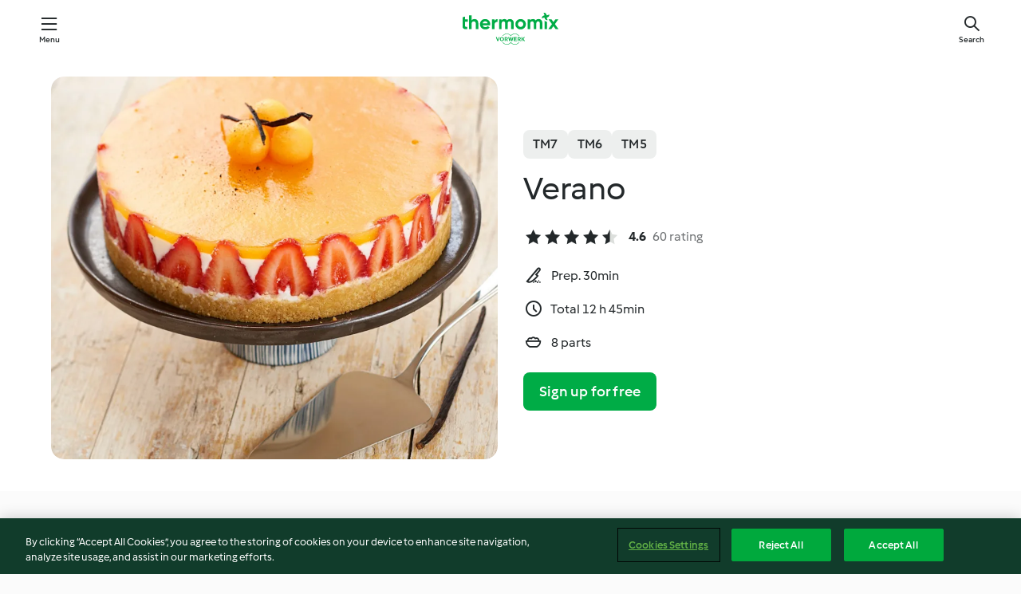

--- FILE ---
content_type: text/html; charset=utf-8
request_url: https://cookidoo.thermomix.com/recipes/recipe/en-US/r209683
body_size: 10661
content:
<!DOCTYPE html>
<html
  lang="en-US"
  class="cicd2-theme">
<head>
    <meta property="og:url" content="https://cookidoo.thermomix.com/recipes/recipe/en-US/r209683"/>
    <meta property="og:title" content="Verano"/>
    <meta property="og:description" content="A world of Thermomix® recipes - Cookidoo® brings you delicious food from all over the world.
With thousands of recipes and ideas, you'll find mouth-watering inspiration every time you log in."/>
    <meta property="og:image" content="https://assets.tmecosys.com/image/upload/t_web_rdp_recipe_584x480/img/recipe/ras/Assets/E930930E-5F28-43DE-81BB-0A0404899A72/Derivates/5B75E34A-E8D6-4D62-AA63-0166C88B114F.jpg"/>
    <meta name="robots" content="noarchive"/>
    <meta charset="utf-8">
    <meta name="viewport" content="width=device-width, initial-scale=1, shrink-to-fit=no">
    <link rel="stylesheet" href="https://patternlib-all.prod.external.eu-tm-prod.vorwerk-digital.com/pl-core-29.3.2-b33824b8018a0840049d6c20603cb31e.css">
      <link rel="stylesheet" href="https://patternlib-all.prod.external.eu-tm-prod.vorwerk-digital.com/cicd2-theme-29.3.2-38102d1b98d85afb94b9d25dab3bae9c.css">
    <link rel="stylesheet" href="https://recipepublic-all.prod.external.eu-tm-prod.vorwerk-digital.com/bundle-7e9da6437349bf80779b292c7cffc47b.css">
    <link rel="icon" href="https://patternlib-all.prod.external.eu-tm-prod.vorwerk-digital.com/favicon-02a92602e0cf506ebd0186892a17fd82.ico">
    <link rel="preconnect" href="https://assets.tmecosys.com" crossorigin="anonymous">
    <script>"use strict";(()=>{function c(n){let t=document.cookie.match(new RegExp("(^| )"+n+"=([^;]+)"));if(t)return t[2]}var e={get:c};e.get("v-authenticated")?document.documentElement.classList.add("is-authenticated"):document.documentElement.classList.add("is-unauthenticated");})();
</script>
    <title>Verano - Cookidoo® – the official Thermomix® recipe platform</title>
    <link rel="stylesheet" href="https://patternlib-all.prod.external.eu-tm-prod.vorwerk-digital.com/pl-recipe-2.18.3-4949e3c3f2b6c536234d63e48d89c215.css">
    <script type="application/ld+json">{"@context":"http://schema.org/","@type":"Recipe","name":"Verano","image":"https://assets.tmecosys.com/image/upload/t_web_rdp_recipe_584x480_1_5x/img/recipe/ras/Assets/E930930E-5F28-43DE-81BB-0A0404899A72/Derivates/5B75E34A-E8D6-4D62-AA63-0166C88B114F.jpg","totalTime":"PT12H45M","cookTime":"PT12H45M","prepTime":"PT30M","recipeYield":"8 parts","recipeCategory":["Entremets et glaces"],"recipeIngredient":["230 g de biscuits secs","70 g beurre","3 feuilles de gélatine alimentaire","200 g de lait","2 gousses de vanille","130 g de sucre en poudre","400 g de crème liquide 30-40% m.g.","200 g de mascarpone","250 g de fraises","&frac12; melon","3 feuilles de gélatine alimentaire","&frac12; melon"],"nutrition":{"@type":"NutritionInformation","calories":"589.1 kcal","carbohydrateContent":"44.8 g","fatContent":"42.8 g","proteinContent":"6.9 g"},"inLanguage":"en-US","author":{"@type":"Organization","name":"Vorwerk Home & Co. KmG","address":"Wolleraustrasse 11a\n8807 Freienbach\nSwitzerland","url":"https://cookidoo.thermomix.com"},"aggregateRating":{"@id":"AggregatedRating"}}</script>
</head>

<body>
  <core-user-info
    condition="html.is-authenticated"
    base="/profile/api/user"
    community-profile="/community/profile/en-US"
    devices="/customer-devices/api/my-devices/versions"
    >
  </core-user-info>
  
  <div class="page-content">
      
  <header tabindex="-1" class="page-header">
    <div class="page-header__content">
      <a href="#main-content" class="link--skip">Skip to main content</a>
          <a class="logo page-header__home authenticated-only" href="/foundation/en-US/for-you"
            aria-label="Link to the home page">
            <img class="logo" src="https://patternlib-all.prod.external.eu-tm-prod.vorwerk-digital.com/logo_thermomix-02469c2fb4fca55fc3c397286d9e7fe0.svg"
              alt="Thermomix®">
          </a>
          <a class="logo page-header__home unauthenticated-only" href="/foundation/en-US/explore"
            aria-label="Link to the home page">
            <img class="logo" src="https://patternlib-all.prod.external.eu-tm-prod.vorwerk-digital.com/logo_thermomix-02469c2fb4fca55fc3c397286d9e7fe0.svg"
              alt="Thermomix®">
          </a>
      <core-nav class="page-header__nav">
        <nav class="core-nav__nav" role="navigation">
          <button class="core-nav__trigger">Menu</button>
          <div class="core-nav__container">
            <ul class="core-nav__main-links authenticated-only">
                <li class="core-nav__item">
                  <a href="/foundation/en-US/for-you"
                    class="core-nav__link">For You</a>
                </li>
              <li class="core-nav__item">
                <a href="/foundation/en-US/explore"
                  class="core-nav__link">Explore</a>
              </li>
              <li class="core-nav__item">
                <a href="/organize/en-US/my-recipes"
                  class="core-nav__link">My Recipes</a>
              </li>
              <li class="core-nav__item">
                <a href="/planning/en-US/my-week"
                  class="core-nav__link">My Week</a>
              </li>
                <li class="core-nav__item">
                  <a href="/shopping/en-US"
                    class="core-nav__link">Shopping list</a>
                </li>
            </ul>
            <ul class=" core-nav__main-links unauthenticated-only">
              <li class="core-nav__item">
                <a href="/foundation/en-US/explore"
                  class="core-nav__link">Explore</a>
              </li>
              <li class="core-nav__item">
                <a href="/foundation/en-US/membership"
                  class="core-nav__link">Membership</a>
              </li>
              <li class="core-nav__item">
                <a href="/foundation/en-US/help"
                  class="core-nav__link">Help</a>
              </li>
            </ul>
            <ul class="core-nav__links unauthenticated-only">
              <li class="core-nav__item">
                <a href="/ciam/register/start"
                  class="core-nav__link page-header__sign-up page-header__icon">Sign up</a>
              </li>
              <li class="core-nav__item">
                <a href="/profile/en-US/login?redirectAfterLogin=%2Frecipes%2Frecipe%2Fen-US%2Fr209683"
                  class="core-nav__link page-header__login page-header__icon">Login</a>
              </li>
            </ul>
            <div role="separator" aria-orientation="vertical"
              class="core-nav__separator separator-vertical separator-vertical--silver-20"></div>
            <core-user-profile class="authenticated-only">
              <core-dropdown-menu class="core-nav__dropdown core-nav__dropdown--profile" align="bottom-right">
                <button class="core-dropdown-menu__trigger core-nav__dropdown-trigger">
                  <span class="core-nav__dropdown-trigger-icon" aria-hidden="true"></span>
                  <img class="core-nav__dropdown-trigger-picture" src alt>
                  <span class="core-dropdown-menu__trigger-text">
                      Profile
                  </span>
                </button>
                <div class="core-dropdown-menu__content core-nav__dropdown-content">
                  <ul class="core-dropdown-list core-nav__dropdown-list">
                    <li class="core-community-profile__link">
                      <a href="/community/profile/en-US"
                        class="core-dropdown-list__item core-nav__link core-nav__link--community">
                        <core-community-profile>
                          <span class="core-community-profile__icon" aria-hidden="true"></span>
                          <img class="core-community-profile__picture" src alt>
                          <div class="core-community-profile__heading-group">
                            <span class="core-community-profile__header">Profile</span>
                            <span class="core-community-profile__subheader">View profile</span>
                          </div>
                        </core-community-profile>
                      </a>
                    </li>
                    <li>
                      <a href="/commerce/en-US/membership"
                        class="core-dropdown-list__item core-nav__link">Account</a>
                    </li>
                    <li>
                      <a href="/foundation/en-US/help"
                        class="core-dropdown-list__item core-nav__link">Help</a>
                    </li>
                    <li>
                      <a href="/profile/logout"
                        class="core-dropdown-list__item core-nav__link">Sign out</a>
                    </li>
                  </ul>
                </div>
              </core-dropdown-menu>
            </core-user-profile>
          </div>
          <div role="separator" aria-orientation="vertical"
            class="core-nav__separator separator-vertical separator-vertical--silver-20"></div>
        </nav>
      </core-nav>
      <a class="page-header__search page-header__icon" href="/search/en-US"
        aria-label="Search">Search</a>
    </div>
  </header>
  <recipe-scrollspy>
    <nav class="recipe-scrollspy__nav">
        <a href="#ingredients-section" class="recipe-scrollspy__link">Ingredients</a>
  
      <a href="#difficulty-section" class="recipe-scrollspy__link">Difficulty</a>
  
        <a href="#nutrition-section" class="recipe-scrollspy__link">Nutrition</a>
  
        <a href="#also-featured-in-section" class="recipe-scrollspy__link">Also featured in</a>
  
      <a id="recipe-scrollspy-alternative-recipes" href="#alternative-recipes" class="recipe-scrollspy__link">You might also like...</a>
    </nav>
  </recipe-scrollspy>

  <recipe-details id="main-content">
    <recipe-card>
      <div class="recipe-card__wrapper">
        <div class="recipe-card__image-wrapper">
            <core-image-loader>
              <img
                class="recipe-card__image"
                  src="https://assets.tmecosys.com/image/upload/t_web_rdp_recipe_584x480/img/recipe/ras/Assets/E930930E-5F28-43DE-81BB-0A0404899A72/Derivates/5B75E34A-E8D6-4D62-AA63-0166C88B114F.jpg"
                  srcset="https://assets.tmecosys.com/image/upload/t_web_rdp_recipe_584x480/img/recipe/ras/Assets/E930930E-5F28-43DE-81BB-0A0404899A72/Derivates/5B75E34A-E8D6-4D62-AA63-0166C88B114F.jpg 584w, https://assets.tmecosys.com/image/upload/t_web_rdp_recipe_584x480_1_5x/img/recipe/ras/Assets/E930930E-5F28-43DE-81BB-0A0404899A72/Derivates/5B75E34A-E8D6-4D62-AA63-0166C88B114F.jpg 876w"
                    sizes="(min-width: 1333px) 584px, (min-width: 768px) 50vw, 100vw"
                alt="Verano"
                title="Verano"/>
            </core-image-loader>
        </div>
        <div class="recipe-card__info">
    
            <div class="recipe-card__header">
              <div class="recipe-card__header-left">
                  <rdp-badges id="tm-versions-modal">
                      <button class="core-chip-button core-chip-button--flat core-chip-button--x-small">
                        TM7
                      </button>
                      <button class="core-chip-button core-chip-button--flat core-chip-button--x-small">
                        TM6
                      </button>
                      <button class="core-chip-button core-chip-button--flat core-chip-button--x-small">
                        TM5
                      </button>
                  </rdp-badges>
                
                  <core-modal
                    trigger-id="tm-versions-modal"
                    class="tm-versions-modal"
                    prevent-body-scroll="true"
                    hidden>
                    <div class="core-modal__wrapper">
                      <div class="core-modal__container" role="dialog" aria-modal="true">
                  
                        <div class="core-modal__header">
                          <h2>Devices & Accessories</h2>
                          <button class="core-modal__close" aria-label="Close Modal"></button>
                        </div>
                  
                        <core-scrollbar class="core-modal__content" fadeout-top>
                          <div class="core-scrollbar__content">
                  
                            <rdp-tm-versions>
                              <p class="rdp-tm-versions__description">This recipe is designed for a specific device and accessory combination. Without this required setup the recipe might not be successful.</p>
                              <div class="rdp-tm-versions__list">
                                  <div class="rdp-tm-versions__item">
                                    <img src="https://patternlib-all.prod.external.eu-tm-prod.vorwerk-digital.com/tm7-83b22c91a1a1e7fee3797168f05f9754.png" class="rdp-tm-versions__image"/>
                                    <div class="rdp-tm-versions__wrapper">
                                      <span class="rdp-tm-versions__name">Thermomix® TM7</span>
                                      <span class="rdp-tm-versions__compatibility">
                                        <span class="icon icon--checkmark-circle icon--xxxs"></span>Compatible
                                      </span>
                                    </div>
                                  </div>
                                  <div class="rdp-tm-versions__item">
                                    <img src="https://patternlib-all.prod.external.eu-tm-prod.vorwerk-digital.com/tm6-fff867f1cfc7f35118b8b6dfffca8339.png" class="rdp-tm-versions__image"/>
                                    <div class="rdp-tm-versions__wrapper">
                                      <span class="rdp-tm-versions__name">Thermomix® TM6</span>
                                      <span class="rdp-tm-versions__compatibility">
                                        <span class="icon icon--checkmark-circle icon--xxxs"></span>Compatible
                                      </span>
                                    </div>
                                  </div>
                                  <div class="rdp-tm-versions__item">
                                    <img src="https://patternlib-all.prod.external.eu-tm-prod.vorwerk-digital.com/tm5-a3a665744eb0093e9108135bf6b1baa4.png" class="rdp-tm-versions__image"/>
                                    <div class="rdp-tm-versions__wrapper">
                                      <span class="rdp-tm-versions__name">Thermomix® TM5</span>
                                      <span class="rdp-tm-versions__compatibility">
                                        <span class="icon icon--checkmark-circle icon--xxxs"></span>Compatible
                                      </span>
                                    </div>
                                  </div>
                              </div>
                            </rdp-tm-versions>
                  
                  
                          </div>
                        </core-scrollbar>
                  
                        <div class="core-modal__footer">
                          <a class="button--inline rdp-tm-versions__more" href="/foundation/en-US/thermomix-compatibility">More information</a>
                        </div>
                      </div>
                    </div>
                  </core-modal>
                
              </div>
            </div>
    
          <div class="recipe-card__content">
            <core-ellipsis lines-count="3">
              <h1 class="recipe-card__section recipe-card__name">Verano</h1>
            </core-ellipsis>
            
            <core-rating>
  <div class="core-rating__rating-list">
      <span class="core-rating__point core-rating__point--full"></span>
      <span class="core-rating__point core-rating__point--full"></span>
      <span class="core-rating__point core-rating__point--full"></span>
      <span class="core-rating__point core-rating__point--full"></span>
      <span class="core-rating__point core-rating__point--half"></span>
  </div>
    <span class="core-rating__counter">4.6</span>
    <span class="core-rating__label">
      
      60 rating
      
    </span>
  <script type="application/ld+json">
  {
    "@context": "http://schema.org",
    "@type": "AggregateRating",
    "@id": "AggregatedRating",
    "ratingValue": 4.6,
    "reviewCount": 60
  }
  </script>
</core-rating>

            <div class="recipe-card__cook-params">
              <div class="recipe-card__cook-param">
                <span class="icon icon--time-preparation"></span>
                <span>Prep. 30min </span>
              </div>
              <div class="recipe-card__cook-param">
                <span class="icon icon--time"></span>
                <span>Total 12 h 45min</span>
              </div>
              <div class="recipe-card__cook-param">
                <span class="icon icon--servings"></span>
                <span>8 parts</span>
              </div>
            </div>
          </div>
    
          <div class="recipe-card__footer">
            <a class="button--primary recipe-card__action-button recipe-card__action-button--primary"
              title="Sign up for free"
              href="/ciam/register/start">Sign up for free</a>
          </div>
        </div>
      </div>
    </recipe-card>
    
    <recipe-content>
      <div class="recipe-content__left">
        <div mobile-order="1">
          <div id="ingredients-section" class="recipe-content__section">
            <h4 class="recipe-content__title">Ingredients</h4>
              <div class="recipe-content__inner-section">
                  <h5 class="recipe-content__inner-title recipe-content__inner-title--short">Le craquant (la veille)</h5>
                <ul class="ul--clean">
                    <li>
          <recipe-ingredient>
            <div class="recipe-ingredient__wrapper">
                <img class="recipe-ingredient__image"   src="https://assets.tmecosys.com/image/upload/t_web_ingredient_48x48/icons/ingredient_icons/2427"
            srcset="https://assets.tmecosys.com/image/upload/t_web_ingredient_48x48/icons/ingredient_icons/2427 48w, https://assets.tmecosys.com/image/upload/t_web_ingredient_48x48_1_5x/icons/ingredient_icons/2427 72w, https://assets.tmecosys.com/image/upload/t_web_ingredient_48x48_2x/icons/ingredient_icons/2427 96w"
              sizes="48px"
           />
          
                <div class="recipe-ingredient__content">
                  <span class="recipe-ingredient__name">
                        230
            g
           de biscuits secs 
                  </span>
                    <span class="recipe-ingredient__description">type palets bretons</span>
                </div>
            </div>
          </recipe-ingredient>
          </li>
                    <li>
          <recipe-ingredient>
            <div class="recipe-ingredient__wrapper">
                <img class="recipe-ingredient__image"   src="https://assets.tmecosys.com/image/upload/t_web_ingredient_48x48/icons/ingredient_icons/15196"
            srcset="https://assets.tmecosys.com/image/upload/t_web_ingredient_48x48/icons/ingredient_icons/15196 48w, https://assets.tmecosys.com/image/upload/t_web_ingredient_48x48_1_5x/icons/ingredient_icons/15196 72w, https://assets.tmecosys.com/image/upload/t_web_ingredient_48x48_2x/icons/ingredient_icons/15196 96w"
              sizes="48px"
           />
          
                <div class="recipe-ingredient__content">
                  <span class="recipe-ingredient__name">
                        70
            g
           beurre 
                  </span>
                </div>
            </div>
          </recipe-ingredient>
          </li>
                </ul>
              </div>
              <div class="recipe-content__inner-section">
                  <h5 class="recipe-content__inner-title recipe-content__inner-title--short">La mousse à la vanille (la veille)</h5>
                <ul class="ul--clean">
                    <li>
          <recipe-ingredient>
            <div class="recipe-ingredient__wrapper">
                <img class="recipe-ingredient__image"   src="https://assets.tmecosys.com/image/upload/t_web_ingredient_48x48/icons/ingredient_icons/632"
            srcset="https://assets.tmecosys.com/image/upload/t_web_ingredient_48x48/icons/ingredient_icons/632 48w, https://assets.tmecosys.com/image/upload/t_web_ingredient_48x48_1_5x/icons/ingredient_icons/632 72w, https://assets.tmecosys.com/image/upload/t_web_ingredient_48x48_2x/icons/ingredient_icons/632 96w"
              sizes="48px"
           />
          
                <div class="recipe-ingredient__content">
                  <span class="recipe-ingredient__name">
                        3
            
           feuilles de gélatine alimentaire 
                  </span>
                    <span class="recipe-ingredient__description">(1,9 g/feuille) et un récipient d'eau froide</span>
                </div>
            </div>
          </recipe-ingredient>
          </li>
                    <li>
          <recipe-ingredient>
            <div class="recipe-ingredient__wrapper">
                <img class="recipe-ingredient__image"   src="https://assets.tmecosys.com/image/upload/t_web_ingredient_48x48/icons/ingredient_icons/14"
            srcset="https://assets.tmecosys.com/image/upload/t_web_ingredient_48x48/icons/ingredient_icons/14 48w, https://assets.tmecosys.com/image/upload/t_web_ingredient_48x48_1_5x/icons/ingredient_icons/14 72w, https://assets.tmecosys.com/image/upload/t_web_ingredient_48x48_2x/icons/ingredient_icons/14 96w"
              sizes="48px"
           />
          
                <div class="recipe-ingredient__content">
                  <span class="recipe-ingredient__name">
                        200
            g
           de lait 
                  </span>
                </div>
            </div>
          </recipe-ingredient>
          </li>
                    <li>
          <recipe-ingredient>
            <div class="recipe-ingredient__wrapper">
                <img class="recipe-ingredient__image"   src="https://assets.tmecosys.com/image/upload/t_web_ingredient_48x48/icons/ingredient_icons/110"
            srcset="https://assets.tmecosys.com/image/upload/t_web_ingredient_48x48/icons/ingredient_icons/110 48w, https://assets.tmecosys.com/image/upload/t_web_ingredient_48x48_1_5x/icons/ingredient_icons/110 72w, https://assets.tmecosys.com/image/upload/t_web_ingredient_48x48_2x/icons/ingredient_icons/110 96w"
              sizes="48px"
           />
          
                <div class="recipe-ingredient__content">
                  <span class="recipe-ingredient__name">
                        2
            
           gousses de vanille 
                  </span>
                    <span class="recipe-ingredient__description">fendue en deux dans la longueur</span>
                </div>
            </div>
          </recipe-ingredient>
          </li>
                    <li>
          <recipe-ingredient>
            <div class="recipe-ingredient__wrapper">
                <img class="recipe-ingredient__image"   src="https://assets.tmecosys.com/image/upload/t_web_ingredient_48x48/icons/ingredient_icons/190"
            srcset="https://assets.tmecosys.com/image/upload/t_web_ingredient_48x48/icons/ingredient_icons/190 48w, https://assets.tmecosys.com/image/upload/t_web_ingredient_48x48_1_5x/icons/ingredient_icons/190 72w, https://assets.tmecosys.com/image/upload/t_web_ingredient_48x48_2x/icons/ingredient_icons/190 96w"
              sizes="48px"
           />
          
                <div class="recipe-ingredient__content">
                  <span class="recipe-ingredient__name">
                        130
            g
           de sucre en poudre 
                  </span>
                </div>
            </div>
          </recipe-ingredient>
          </li>
                    <li>
          <recipe-ingredient>
            <div class="recipe-ingredient__wrapper">
                <img class="recipe-ingredient__image"   src="https://assets.tmecosys.com/image/upload/t_web_ingredient_48x48/icons/ingredient_icons/16"
            srcset="https://assets.tmecosys.com/image/upload/t_web_ingredient_48x48/icons/ingredient_icons/16 48w, https://assets.tmecosys.com/image/upload/t_web_ingredient_48x48_1_5x/icons/ingredient_icons/16 72w, https://assets.tmecosys.com/image/upload/t_web_ingredient_48x48_2x/icons/ingredient_icons/16 96w"
              sizes="48px"
           />
          
                <div class="recipe-ingredient__content">
                  <span class="recipe-ingredient__name">
                        400
            g
           de crème liquide 30-40% m.g. 
                  </span>
                    <span class="recipe-ingredient__description">très froide</span>
                </div>
            </div>
          </recipe-ingredient>
          </li>
                    <li>
          <recipe-ingredient>
            <div class="recipe-ingredient__wrapper">
                <img class="recipe-ingredient__image"   src="https://assets.tmecosys.com/image/upload/t_web_ingredient_48x48/icons/ingredient_icons/634"
            srcset="https://assets.tmecosys.com/image/upload/t_web_ingredient_48x48/icons/ingredient_icons/634 48w, https://assets.tmecosys.com/image/upload/t_web_ingredient_48x48_1_5x/icons/ingredient_icons/634 72w, https://assets.tmecosys.com/image/upload/t_web_ingredient_48x48_2x/icons/ingredient_icons/634 96w"
              sizes="48px"
           />
          
                <div class="recipe-ingredient__content">
                  <span class="recipe-ingredient__name">
                        200
            g
           de mascarpone 
                  </span>
                    <span class="recipe-ingredient__description">très froid</span>
                </div>
            </div>
          </recipe-ingredient>
          </li>
                    <li>
          <recipe-ingredient>
            <div class="recipe-ingredient__wrapper">
                <img class="recipe-ingredient__image"   src="https://assets.tmecosys.com/image/upload/t_web_ingredient_48x48/icons/ingredient_icons/113"
            srcset="https://assets.tmecosys.com/image/upload/t_web_ingredient_48x48/icons/ingredient_icons/113 48w, https://assets.tmecosys.com/image/upload/t_web_ingredient_48x48_1_5x/icons/ingredient_icons/113 72w, https://assets.tmecosys.com/image/upload/t_web_ingredient_48x48_2x/icons/ingredient_icons/113 96w"
              sizes="48px"
           />
          
                <div class="recipe-ingredient__content">
                  <span class="recipe-ingredient__name">
                        250
            g
           de fraises 
                  </span>
                    <span class="recipe-ingredient__description">coupées en deux dans la longueur</span>
                </div>
            </div>
          </recipe-ingredient>
          </li>
                    <li>
          <recipe-ingredient>
            <div class="recipe-ingredient__wrapper">
                <img class="recipe-ingredient__image"   src="https://assets.tmecosys.com/image/upload/t_web_ingredient_48x48/icons/ingredient_icons/273"
            srcset="https://assets.tmecosys.com/image/upload/t_web_ingredient_48x48/icons/ingredient_icons/273 48w, https://assets.tmecosys.com/image/upload/t_web_ingredient_48x48_1_5x/icons/ingredient_icons/273 72w, https://assets.tmecosys.com/image/upload/t_web_ingredient_48x48_2x/icons/ingredient_icons/273 96w"
              sizes="48px"
           />
          
                <div class="recipe-ingredient__content">
                  <span class="recipe-ingredient__name">
                        &frac12;
            
           melon 
                  </span>
                    <span class="recipe-ingredient__description">détaillé en billes</span>
                </div>
            </div>
          </recipe-ingredient>
          </li>
                </ul>
              </div>
              <div class="recipe-content__inner-section">
                  <h5 class="recipe-content__inner-title recipe-content__inner-title--short">Le miroir au melon (à faire le jour même)</h5>
                <ul class="ul--clean">
                    <li>
          <recipe-ingredient>
            <div class="recipe-ingredient__wrapper">
                <img class="recipe-ingredient__image"   src="https://assets.tmecosys.com/image/upload/t_web_ingredient_48x48/icons/ingredient_icons/632"
            srcset="https://assets.tmecosys.com/image/upload/t_web_ingredient_48x48/icons/ingredient_icons/632 48w, https://assets.tmecosys.com/image/upload/t_web_ingredient_48x48_1_5x/icons/ingredient_icons/632 72w, https://assets.tmecosys.com/image/upload/t_web_ingredient_48x48_2x/icons/ingredient_icons/632 96w"
              sizes="48px"
           />
          
                <div class="recipe-ingredient__content">
                  <span class="recipe-ingredient__name">
                        3
            
           feuilles de gélatine alimentaire 
                  </span>
                    <span class="recipe-ingredient__description">(1,9 g feuille) et un récipient d'eau froide</span>
                </div>
            </div>
          </recipe-ingredient>
          </li>
                    <li>
          <recipe-ingredient>
            <div class="recipe-ingredient__wrapper">
                <img class="recipe-ingredient__image"   src="https://assets.tmecosys.com/image/upload/t_web_ingredient_48x48/icons/ingredient_icons/273"
            srcset="https://assets.tmecosys.com/image/upload/t_web_ingredient_48x48/icons/ingredient_icons/273 48w, https://assets.tmecosys.com/image/upload/t_web_ingredient_48x48_1_5x/icons/ingredient_icons/273 72w, https://assets.tmecosys.com/image/upload/t_web_ingredient_48x48_2x/icons/ingredient_icons/273 96w"
              sizes="48px"
           />
          
                <div class="recipe-ingredient__content">
                  <span class="recipe-ingredient__name">
                        &frac12;
            
           melon 
                  </span>
                </div>
            </div>
          </recipe-ingredient>
          </li>
                </ul>
              </div>
          </div>
          <hr>
        </div>
        <div mobile-order="3">
          <div id="difficulty-section" class="recipe-content__section">
            <h4 class="recipe-content__title">Difficulty</h4>
            <rdp-difficulty>
              <span class="icon icon--s icon--chef-hat"></span>
              <p>medium</p>
            </rdp-difficulty>
          </div>
          <hr>
            <div id="nutrition-section" class="recipe-content__section">
              <h4 class="recipe-content__title">
                Nutrition
                <span class="recipe-content__subtitle">per 1 part</span>
              </h4>
              <rdp-nutritious>
                  <div class="rdp-nutritious__item">
                    <span class="rdp-nutritious__name">Protein</span>
                    <span class="rdp-nutritious__value">
                        6.9 g 
                    </span>
                  </div>
                  <div class="rdp-nutritious__item">
                    <span class="rdp-nutritious__name">Calories</span>
                    <span class="rdp-nutritious__value">
                        2457.9 kJ  / 
                        589.1 kcal 
                    </span>
                  </div>
                  <div class="rdp-nutritious__item">
                    <span class="rdp-nutritious__name">Fat</span>
                    <span class="rdp-nutritious__value">
                        42.8 g 
                    </span>
                  </div>
                  <div class="rdp-nutritious__item">
                    <span class="rdp-nutritious__name">Fiber</span>
                    <span class="rdp-nutritious__value">
                        2 g 
                    </span>
                  </div>
                  <div class="rdp-nutritious__item">
                    <span class="rdp-nutritious__name">Carbohydrates</span>
                    <span class="rdp-nutritious__value">
                        44.8 g 
                    </span>
                  </div>
              </rdp-nutritious>
            </div>
            <hr>
        </div>
      </div>
      <div class="recipe-content__right">
        <div mobile-order="2">
          <div class="recipe-content__section">
            <recipe-membership-banner>
              <img src="https://patternlib-all.prod.external.eu-tm-prod.vorwerk-digital.com/cookidoo-world-da330b8ec91ef8ac5df385f0e440dffb.svg" class="recipe-membership-banner__image" />
              <h1 class="recipe-membership-banner__title">Like what you see?</h1>
              <h4 class="recipe-membership-banner__subtitle">This recipe and more than 100 000 others are waiting for you!</h4>
              <p class="recipe-membership-banner__description">Register for our 30-day free trial and discover the world of Cookidoo®. </p>
              <a href="/ciam/register/start" class="button--primary">Sign up for free</a>
              <a href="/foundation/en-US/membership" class="button--inline">More information</a>
            </recipe-membership-banner>
          </div>
          <hr>
        </div>
        <div mobile-order="4">
            <div id="also-featured-in-section" class="recipe-content__section">
              <h4 class="recipe-content__title">Also featured in</h4>
              <rdp-collections>
                  <rdp-collection-tile>
                    <a class="rdp-collection-tile__wrapper" href="/collection/en-US/p/VrkCollection-fr-000001323027">
                      <img   src="https://assets.tmecosys.com/image/upload/t_web_col_80x80/img/collection/ras/Assets/d575c184-2d20-406a-815f-64e501eb5110/Derivates/773efdb3-0b55-430d-bf70-7e4d46fceb99.jpg"
            srcset="https://assets.tmecosys.com/image/upload/t_web_col_80x80/img/collection/ras/Assets/d575c184-2d20-406a-815f-64e501eb5110/Derivates/773efdb3-0b55-430d-bf70-7e4d46fceb99.jpg 80w, https://assets.tmecosys.com/image/upload/t_web_col_80x80_1_5x/img/collection/ras/Assets/d575c184-2d20-406a-815f-64e501eb5110/Derivates/773efdb3-0b55-430d-bf70-7e4d46fceb99.jpg 120w, https://assets.tmecosys.com/image/upload/t_web_col_80x80_2x/img/collection/ras/Assets/d575c184-2d20-406a-815f-64e501eb5110/Derivates/773efdb3-0b55-430d-bf70-7e4d46fceb99.jpg 160w"
              sizes="80px"
           class="rdp-collection-tile__image">
                      <div class="rdp-collection-tile__content">
                        <span class="rdp-collection-tile__name">Entremets aux fruits d&#x27;été</span>
                        <span class="rdp-collection-tile__info">10 Recipes<br>France</span>
                      </div>
                    </a>
                  </rdp-collection-tile>
              </rdp-collections>
            </div>
            <hr>
        </div>
      </div>
    </recipe-content>
  </recipe-details>

  
  
  
  <div id="alternative-recipes" class="l-content l-content--additional recipe-alternative-recipes">
    <core-stripe class="core-stripe--modern" aria-labelledby="stripe-header" aria-describedby="stripe-description" role="region"
                 data-category="VrkNavCategory-RPF-011">
      <h3 class="core-stripe__header" id="stripe-header">
          You might also like...
      </h3>
        <div class="core-stripe__content">
          
  
          
            <core-tile class="core-tile--expanded" id="r256794" data-recipe-id="r256794"><a class="link--alt" href="/recipes/recipe/en-US/r256794"><div aria-hidden="true" class="core-tile__image-wrapper">
    <img
      class="core-tile__image"
      alt="Cheesecake aux fraises sur fondant chocolat"
      title="Cheesecake aux fraises sur fondant chocolat"
      src="https://assets.tmecosys.com/image/upload/t_web_shared_recipe_221x240/img/recipe/ras/Assets/F8F1B65B-B031-4395-97AD-9C1FD189D82D/Derivates/c611adba-f6ad-42c9-8219-931acafd4236"
      sizes="221px"
      decoding="async"
      srcset="https://assets.tmecosys.com/image/upload/t_web_shared_recipe_221x240/img/recipe/ras/Assets/F8F1B65B-B031-4395-97AD-9C1FD189D82D/Derivates/c611adba-f6ad-42c9-8219-931acafd4236 221w, https://assets.tmecosys.com/image/upload/t_web_shared_recipe_221x240_1_5x/img/recipe/ras/Assets/F8F1B65B-B031-4395-97AD-9C1FD189D82D/Derivates/c611adba-f6ad-42c9-8219-931acafd4236 331w, https://assets.tmecosys.com/image/upload/t_web_shared_recipe_221x240_2x/img/recipe/ras/Assets/F8F1B65B-B031-4395-97AD-9C1FD189D82D/Derivates/c611adba-f6ad-42c9-8219-931acafd4236 442w"
    />
  </div><div class="core-tile__description-wrapper"><div class="core-tile__description"><core-ellipsis><p class="core-tile__description-text">Cheesecake aux fraises sur fondant chocolat</p></core-ellipsis><button class="core-tile__trigger authenticated-only context-menu-trigger" aria-label="Open recipe options" type="button"></button></div><core-rating class="core-rating--short core-rating--small"><span class="core-rating__counter" aria-label="Rating 4.2">4.2</span><span class="core-rating__point core-rating__point--full" aria-disabled="true"></span><span class="core-rating__label" aria-label="from 71 reviews">(71)</span></core-rating><p class="core-tile__description-subline" aria-label="Total time 4 h">4 h</p></div></a><core-context-menu trigger-class="context-menu-trigger" class="translate-x-[0.5px]"><ul class="core-dropdown-list"><li><core-transclude href="/planning/en-US/transclude/manage-cook-today/r256794" prevent-page-reload="true" on="context-menu-open" context="core-context-menu"></core-transclude></li><li><core-transclude href="/organize/en-US/transclude/manage-bookmark/r256794" prevent-page-reload="true" on="context-menu-open" context="core-context-menu"></core-transclude></li><li><core-transclude href="/organize/en-US/transclude/manage-custom-list/r256794" prevent-page-reload="true" on="context-menu-open" context="core-context-menu"></core-transclude></li><li><core-transclude href="/planning/en-US/transclude/manage-add-to-myweek/r256794" prevent-page-reload="true" on="context-menu-open" context="core-context-menu"></core-transclude></li><li><core-transclude href="/shopping/en-US/partial/add-to-shopping-list/r256794" prevent-page-reload="true" on="context-menu-open" context="core-context-menu"></core-transclude></li><li><core-transclude href="/created-recipes/en-US/partials/add-to-customer-recipes?recipeUrl=https%3A%2F%2Fcookidoo.thermomix.com%2Frecipes%2Frecipe%2Fen-US%2Fr256794" prevent-page-reload="true" on="context-menu-open" context="core-context-menu"></core-transclude></li><li data-error="401" data-redirect-param="redirectAfterLogin" class="display-none"><a href="/profile/en-US/login?redirectAfterLogin=%2Fsearch%2Fen-US%2Ffragments%2Fstripe%3Flimit%3D12%26lazyLoading%3Dtrue%26accessories%3DincludingFriend%252CincludingBladeCoverWithPeeler%252CincludingCutter%252CincludingSensor%26includeRating%3Dtrue%26like%3Dr209683" class="core-dropdown-list__item"><span class="icon" aria-hidden="true">refresh</span>Refresh login</a></li></ul></core-context-menu></core-tile><core-tile class="core-tile--expanded" id="r220801" data-recipe-id="r220801"><a class="link--alt" href="/recipes/recipe/en-US/r220801"><div aria-hidden="true" class="core-tile__image-wrapper">
    <img
      class="core-tile__image"
      alt="Bavarois pêche et fruits d&#39;été"
      title="Bavarois pêche et fruits d&#39;été"
      src="https://assets.tmecosys.com/image/upload/t_web_shared_recipe_221x240/img/recipe/ras/Assets/B0C90DF3-2960-4CAE-B86C-4FFF47ACFDB6/Derivates/9b379afb-c94e-4e96-9666-a5a857904c59"
      sizes="221px"
      decoding="async"
      srcset="https://assets.tmecosys.com/image/upload/t_web_shared_recipe_221x240/img/recipe/ras/Assets/B0C90DF3-2960-4CAE-B86C-4FFF47ACFDB6/Derivates/9b379afb-c94e-4e96-9666-a5a857904c59 221w, https://assets.tmecosys.com/image/upload/t_web_shared_recipe_221x240_1_5x/img/recipe/ras/Assets/B0C90DF3-2960-4CAE-B86C-4FFF47ACFDB6/Derivates/9b379afb-c94e-4e96-9666-a5a857904c59 331w, https://assets.tmecosys.com/image/upload/t_web_shared_recipe_221x240_2x/img/recipe/ras/Assets/B0C90DF3-2960-4CAE-B86C-4FFF47ACFDB6/Derivates/9b379afb-c94e-4e96-9666-a5a857904c59 442w"
    />
  </div><div class="core-tile__description-wrapper"><div class="core-tile__description"><core-ellipsis><p class="core-tile__description-text">Bavarois pêche et fruits d&#x27;été</p></core-ellipsis><button class="core-tile__trigger authenticated-only context-menu-trigger" aria-label="Open recipe options" type="button"></button></div><core-rating class="core-rating--short core-rating--small"><span class="core-rating__counter" aria-label="Rating 4.5">4.5</span><span class="core-rating__point core-rating__point--full" aria-disabled="true"></span><span class="core-rating__label" aria-label="from 29 reviews">(29)</span></core-rating><p class="core-tile__description-subline" aria-label="Total time 12 h 45min">12 h 45min</p></div></a><core-context-menu trigger-class="context-menu-trigger" class="translate-x-[0.5px]"><ul class="core-dropdown-list"><li><core-transclude href="/planning/en-US/transclude/manage-cook-today/r220801" prevent-page-reload="true" on="context-menu-open" context="core-context-menu"></core-transclude></li><li><core-transclude href="/organize/en-US/transclude/manage-bookmark/r220801" prevent-page-reload="true" on="context-menu-open" context="core-context-menu"></core-transclude></li><li><core-transclude href="/organize/en-US/transclude/manage-custom-list/r220801" prevent-page-reload="true" on="context-menu-open" context="core-context-menu"></core-transclude></li><li><core-transclude href="/planning/en-US/transclude/manage-add-to-myweek/r220801" prevent-page-reload="true" on="context-menu-open" context="core-context-menu"></core-transclude></li><li><core-transclude href="/shopping/en-US/partial/add-to-shopping-list/r220801" prevent-page-reload="true" on="context-menu-open" context="core-context-menu"></core-transclude></li><li><core-transclude href="/created-recipes/en-US/partials/add-to-customer-recipes?recipeUrl=https%3A%2F%2Fcookidoo.thermomix.com%2Frecipes%2Frecipe%2Fen-US%2Fr220801" prevent-page-reload="true" on="context-menu-open" context="core-context-menu"></core-transclude></li><li data-error="401" data-redirect-param="redirectAfterLogin" class="display-none"><a href="/profile/en-US/login?redirectAfterLogin=%2Fsearch%2Fen-US%2Ffragments%2Fstripe%3Flimit%3D12%26lazyLoading%3Dtrue%26accessories%3DincludingFriend%252CincludingBladeCoverWithPeeler%252CincludingCutter%252CincludingSensor%26includeRating%3Dtrue%26like%3Dr209683" class="core-dropdown-list__item"><span class="icon" aria-hidden="true">refresh</span>Refresh login</a></li></ul></core-context-menu></core-tile><core-tile class="core-tile--expanded" id="r209686" data-recipe-id="r209686"><a class="link--alt" href="/recipes/recipe/en-US/r209686"><div aria-hidden="true" class="core-tile__image-wrapper">
    <img
      class="core-tile__image"
      alt="La dacquoise aux fruits d&#39;été"
      title="La dacquoise aux fruits d&#39;été"
      src="https://assets.tmecosys.com/image/upload/t_web_shared_recipe_221x240/img/recipe/ras/Assets/94673360-1070-4A57-B265-9E1D26CDE5FF/Derivates/0B248865-221A-4B9A-BEDB-86D4809B6A30"
      sizes="221px"
      decoding="async"
      srcset="https://assets.tmecosys.com/image/upload/t_web_shared_recipe_221x240/img/recipe/ras/Assets/94673360-1070-4A57-B265-9E1D26CDE5FF/Derivates/0B248865-221A-4B9A-BEDB-86D4809B6A30 221w, https://assets.tmecosys.com/image/upload/t_web_shared_recipe_221x240_1_5x/img/recipe/ras/Assets/94673360-1070-4A57-B265-9E1D26CDE5FF/Derivates/0B248865-221A-4B9A-BEDB-86D4809B6A30 331w, https://assets.tmecosys.com/image/upload/t_web_shared_recipe_221x240_2x/img/recipe/ras/Assets/94673360-1070-4A57-B265-9E1D26CDE5FF/Derivates/0B248865-221A-4B9A-BEDB-86D4809B6A30 442w"
    />
  </div><div class="core-tile__description-wrapper"><div class="core-tile__description"><core-ellipsis><p class="core-tile__description-text">La dacquoise aux fruits d&#x27;été</p></core-ellipsis><button class="core-tile__trigger authenticated-only context-menu-trigger" aria-label="Open recipe options" type="button"></button></div><core-rating class="core-rating--short core-rating--small"><span class="core-rating__counter" aria-label="Rating 4.7">4.7</span><span class="core-rating__point core-rating__point--full" aria-disabled="true"></span><span class="core-rating__label" aria-label="from 51 reviews">(51)</span></core-rating><p class="core-tile__description-subline" aria-label="Total time 15 h 45min">15 h 45min</p></div></a><core-context-menu trigger-class="context-menu-trigger" class="translate-x-[0.5px]"><ul class="core-dropdown-list"><li><core-transclude href="/planning/en-US/transclude/manage-cook-today/r209686" prevent-page-reload="true" on="context-menu-open" context="core-context-menu"></core-transclude></li><li><core-transclude href="/organize/en-US/transclude/manage-bookmark/r209686" prevent-page-reload="true" on="context-menu-open" context="core-context-menu"></core-transclude></li><li><core-transclude href="/organize/en-US/transclude/manage-custom-list/r209686" prevent-page-reload="true" on="context-menu-open" context="core-context-menu"></core-transclude></li><li><core-transclude href="/planning/en-US/transclude/manage-add-to-myweek/r209686" prevent-page-reload="true" on="context-menu-open" context="core-context-menu"></core-transclude></li><li><core-transclude href="/shopping/en-US/partial/add-to-shopping-list/r209686" prevent-page-reload="true" on="context-menu-open" context="core-context-menu"></core-transclude></li><li><core-transclude href="/created-recipes/en-US/partials/add-to-customer-recipes?recipeUrl=https%3A%2F%2Fcookidoo.thermomix.com%2Frecipes%2Frecipe%2Fen-US%2Fr209686" prevent-page-reload="true" on="context-menu-open" context="core-context-menu"></core-transclude></li><li data-error="401" data-redirect-param="redirectAfterLogin" class="display-none"><a href="/profile/en-US/login?redirectAfterLogin=%2Fsearch%2Fen-US%2Ffragments%2Fstripe%3Flimit%3D12%26lazyLoading%3Dtrue%26accessories%3DincludingFriend%252CincludingBladeCoverWithPeeler%252CincludingCutter%252CincludingSensor%26includeRating%3Dtrue%26like%3Dr209683" class="core-dropdown-list__item"><span class="icon" aria-hidden="true">refresh</span>Refresh login</a></li></ul></core-context-menu></core-tile><core-tile class="core-tile--expanded" id="r209684" data-recipe-id="r209684"><a class="link--alt" href="/recipes/recipe/en-US/r209684"><div aria-hidden="true" class="core-tile__image-wrapper">
    <img
      class="core-tile__image"
      alt="Bavarois framboise-chocolat blanc"
      title="Bavarois framboise-chocolat blanc"
      src="https://assets.tmecosys.com/image/upload/t_web_shared_recipe_221x240/img/recipe/ras/Assets/E18B025E-60CE-473A-B74C-FDD728E005CD/Derivates/F90A2C58-AB57-4B5F-B9FF-81FF2B465F6E"
      sizes="221px"
      decoding="async"
      srcset="https://assets.tmecosys.com/image/upload/t_web_shared_recipe_221x240/img/recipe/ras/Assets/E18B025E-60CE-473A-B74C-FDD728E005CD/Derivates/F90A2C58-AB57-4B5F-B9FF-81FF2B465F6E 221w, https://assets.tmecosys.com/image/upload/t_web_shared_recipe_221x240_1_5x/img/recipe/ras/Assets/E18B025E-60CE-473A-B74C-FDD728E005CD/Derivates/F90A2C58-AB57-4B5F-B9FF-81FF2B465F6E 331w, https://assets.tmecosys.com/image/upload/t_web_shared_recipe_221x240_2x/img/recipe/ras/Assets/E18B025E-60CE-473A-B74C-FDD728E005CD/Derivates/F90A2C58-AB57-4B5F-B9FF-81FF2B465F6E 442w"
    />
  </div><div class="core-tile__description-wrapper"><div class="core-tile__description"><core-ellipsis><p class="core-tile__description-text">Bavarois framboise-chocolat blanc</p></core-ellipsis><button class="core-tile__trigger authenticated-only context-menu-trigger" aria-label="Open recipe options" type="button"></button></div><core-rating class="core-rating--short core-rating--small"><span class="core-rating__counter" aria-label="Rating 4.6">4.6</span><span class="core-rating__point core-rating__point--full" aria-disabled="true"></span><span class="core-rating__label" aria-label="from 221 reviews">(221)</span></core-rating><p class="core-tile__description-subline" aria-label="Total time 15 h 30min">15 h 30min</p></div></a><core-context-menu trigger-class="context-menu-trigger" class="translate-x-[0.5px]"><ul class="core-dropdown-list"><li><core-transclude href="/planning/en-US/transclude/manage-cook-today/r209684" prevent-page-reload="true" on="context-menu-open" context="core-context-menu"></core-transclude></li><li><core-transclude href="/organize/en-US/transclude/manage-bookmark/r209684" prevent-page-reload="true" on="context-menu-open" context="core-context-menu"></core-transclude></li><li><core-transclude href="/organize/en-US/transclude/manage-custom-list/r209684" prevent-page-reload="true" on="context-menu-open" context="core-context-menu"></core-transclude></li><li><core-transclude href="/planning/en-US/transclude/manage-add-to-myweek/r209684" prevent-page-reload="true" on="context-menu-open" context="core-context-menu"></core-transclude></li><li><core-transclude href="/shopping/en-US/partial/add-to-shopping-list/r209684" prevent-page-reload="true" on="context-menu-open" context="core-context-menu"></core-transclude></li><li><core-transclude href="/created-recipes/en-US/partials/add-to-customer-recipes?recipeUrl=https%3A%2F%2Fcookidoo.thermomix.com%2Frecipes%2Frecipe%2Fen-US%2Fr209684" prevent-page-reload="true" on="context-menu-open" context="core-context-menu"></core-transclude></li><li data-error="401" data-redirect-param="redirectAfterLogin" class="display-none"><a href="/profile/en-US/login?redirectAfterLogin=%2Fsearch%2Fen-US%2Ffragments%2Fstripe%3Flimit%3D12%26lazyLoading%3Dtrue%26accessories%3DincludingFriend%252CincludingBladeCoverWithPeeler%252CincludingCutter%252CincludingSensor%26includeRating%3Dtrue%26like%3Dr209683" class="core-dropdown-list__item"><span class="icon" aria-hidden="true">refresh</span>Refresh login</a></li></ul></core-context-menu></core-tile><core-tile class="core-tile--expanded" id="r151655" data-recipe-id="r151655"><a class="link--alt" href="/recipes/recipe/en-US/r151655"><div aria-hidden="true" class="core-tile__image-wrapper">
    <img
      class="core-tile__image"
      alt="Bavarois griotte-pistache"
      title="Bavarois griotte-pistache"
      src="https://assets.tmecosys.com/image/upload/t_web_shared_recipe_221x240/img/recipe/ras/Assets/EA0D780F-4B59-44C2-A446-43DB80B824C5/Derivates/24C4473C-6CC6-42A2-BE12-B8BB535E3171"
      sizes="221px"
      decoding="async"
      srcset="https://assets.tmecosys.com/image/upload/t_web_shared_recipe_221x240/img/recipe/ras/Assets/EA0D780F-4B59-44C2-A446-43DB80B824C5/Derivates/24C4473C-6CC6-42A2-BE12-B8BB535E3171 221w, https://assets.tmecosys.com/image/upload/t_web_shared_recipe_221x240_1_5x/img/recipe/ras/Assets/EA0D780F-4B59-44C2-A446-43DB80B824C5/Derivates/24C4473C-6CC6-42A2-BE12-B8BB535E3171 331w, https://assets.tmecosys.com/image/upload/t_web_shared_recipe_221x240_2x/img/recipe/ras/Assets/EA0D780F-4B59-44C2-A446-43DB80B824C5/Derivates/24C4473C-6CC6-42A2-BE12-B8BB535E3171 442w"
    />
  </div><div class="core-tile__description-wrapper"><div class="core-tile__description"><core-ellipsis><p class="core-tile__description-text">Bavarois griotte-pistache</p></core-ellipsis><button class="core-tile__trigger authenticated-only context-menu-trigger" aria-label="Open recipe options" type="button"></button></div><core-rating class="core-rating--short core-rating--small"><span class="core-rating__counter" aria-label="Rating 4.2">4.2</span><span class="core-rating__point core-rating__point--full" aria-disabled="true"></span><span class="core-rating__label" aria-label="from 35 reviews">(35)</span></core-rating><p class="core-tile__description-subline" aria-label="Total time 6 h 30min">6 h 30min</p></div></a><core-context-menu trigger-class="context-menu-trigger" class="translate-x-[0.5px]"><ul class="core-dropdown-list"><li><core-transclude href="/planning/en-US/transclude/manage-cook-today/r151655" prevent-page-reload="true" on="context-menu-open" context="core-context-menu"></core-transclude></li><li><core-transclude href="/organize/en-US/transclude/manage-bookmark/r151655" prevent-page-reload="true" on="context-menu-open" context="core-context-menu"></core-transclude></li><li><core-transclude href="/organize/en-US/transclude/manage-custom-list/r151655" prevent-page-reload="true" on="context-menu-open" context="core-context-menu"></core-transclude></li><li><core-transclude href="/planning/en-US/transclude/manage-add-to-myweek/r151655" prevent-page-reload="true" on="context-menu-open" context="core-context-menu"></core-transclude></li><li><core-transclude href="/shopping/en-US/partial/add-to-shopping-list/r151655" prevent-page-reload="true" on="context-menu-open" context="core-context-menu"></core-transclude></li><li><core-transclude href="/created-recipes/en-US/partials/add-to-customer-recipes?recipeUrl=https%3A%2F%2Fcookidoo.thermomix.com%2Frecipes%2Frecipe%2Fen-US%2Fr151655" prevent-page-reload="true" on="context-menu-open" context="core-context-menu"></core-transclude></li><li data-error="401" data-redirect-param="redirectAfterLogin" class="display-none"><a href="/profile/en-US/login?redirectAfterLogin=%2Fsearch%2Fen-US%2Ffragments%2Fstripe%3Flimit%3D12%26lazyLoading%3Dtrue%26accessories%3DincludingFriend%252CincludingBladeCoverWithPeeler%252CincludingCutter%252CincludingSensor%26includeRating%3Dtrue%26like%3Dr209683" class="core-dropdown-list__item"><span class="icon" aria-hidden="true">refresh</span>Refresh login</a></li></ul></core-context-menu></core-tile><core-tile class="core-tile--expanded" id="r148399" data-recipe-id="r148399"><a class="link--alt" href="/recipes/recipe/en-US/r148399"><div aria-hidden="true" class="core-tile__image-wrapper">
    <img
      class="core-tile__image"
      alt="Bavarois à l&#39;abricot"
      title="Bavarois à l&#39;abricot"
      src="https://assets.tmecosys.com/image/upload/t_web_shared_recipe_221x240/img/recipe/ras/Assets/6CCBC19A-A623-4CB1-B8A1-82199A1F68DD/Derivates/85B6839B-78D4-48EC-96D9-C81D9FA95C30"
      sizes="221px"
      decoding="async"
      srcset="https://assets.tmecosys.com/image/upload/t_web_shared_recipe_221x240/img/recipe/ras/Assets/6CCBC19A-A623-4CB1-B8A1-82199A1F68DD/Derivates/85B6839B-78D4-48EC-96D9-C81D9FA95C30 221w, https://assets.tmecosys.com/image/upload/t_web_shared_recipe_221x240_1_5x/img/recipe/ras/Assets/6CCBC19A-A623-4CB1-B8A1-82199A1F68DD/Derivates/85B6839B-78D4-48EC-96D9-C81D9FA95C30 331w, https://assets.tmecosys.com/image/upload/t_web_shared_recipe_221x240_2x/img/recipe/ras/Assets/6CCBC19A-A623-4CB1-B8A1-82199A1F68DD/Derivates/85B6839B-78D4-48EC-96D9-C81D9FA95C30 442w"
    />
  </div><div class="core-tile__description-wrapper"><div class="core-tile__description"><core-ellipsis><p class="core-tile__description-text">Bavarois à l&#x27;abricot</p></core-ellipsis><button class="core-tile__trigger authenticated-only context-menu-trigger" aria-label="Open recipe options" type="button"></button></div><core-rating class="core-rating--short core-rating--small"><span class="core-rating__counter" aria-label="Rating 4.6">4.6</span><span class="core-rating__point core-rating__point--full" aria-disabled="true"></span><span class="core-rating__label" aria-label="from 88 reviews">(88)</span></core-rating><p class="core-tile__description-subline" aria-label="Total time 12 h">12 h</p></div></a><core-context-menu trigger-class="context-menu-trigger" class="translate-x-[0.5px]"><ul class="core-dropdown-list"><li><core-transclude href="/planning/en-US/transclude/manage-cook-today/r148399" prevent-page-reload="true" on="context-menu-open" context="core-context-menu"></core-transclude></li><li><core-transclude href="/organize/en-US/transclude/manage-bookmark/r148399" prevent-page-reload="true" on="context-menu-open" context="core-context-menu"></core-transclude></li><li><core-transclude href="/organize/en-US/transclude/manage-custom-list/r148399" prevent-page-reload="true" on="context-menu-open" context="core-context-menu"></core-transclude></li><li><core-transclude href="/planning/en-US/transclude/manage-add-to-myweek/r148399" prevent-page-reload="true" on="context-menu-open" context="core-context-menu"></core-transclude></li><li><core-transclude href="/shopping/en-US/partial/add-to-shopping-list/r148399" prevent-page-reload="true" on="context-menu-open" context="core-context-menu"></core-transclude></li><li><core-transclude href="/created-recipes/en-US/partials/add-to-customer-recipes?recipeUrl=https%3A%2F%2Fcookidoo.thermomix.com%2Frecipes%2Frecipe%2Fen-US%2Fr148399" prevent-page-reload="true" on="context-menu-open" context="core-context-menu"></core-transclude></li><li data-error="401" data-redirect-param="redirectAfterLogin" class="display-none"><a href="/profile/en-US/login?redirectAfterLogin=%2Fsearch%2Fen-US%2Ffragments%2Fstripe%3Flimit%3D12%26lazyLoading%3Dtrue%26accessories%3DincludingFriend%252CincludingBladeCoverWithPeeler%252CincludingCutter%252CincludingSensor%26includeRating%3Dtrue%26like%3Dr209683" class="core-dropdown-list__item"><span class="icon" aria-hidden="true">refresh</span>Refresh login</a></li></ul></core-context-menu></core-tile><core-tile class="core-tile--expanded" id="r132998" data-recipe-id="r132998"><a class="link--alt" href="/recipes/recipe/en-US/r132998"><div aria-hidden="true" class="core-tile__image-wrapper">
    <img
      class="core-tile__image"
      alt="Entremets aux fraises de Plougastel"
      title="Entremets aux fraises de Plougastel"
      src="https://assets.tmecosys.com/image/upload/t_web_shared_recipe_221x240/img/recipe/ras/Assets/BD0A4E3E-8606-4A77-9C2E-622946F37ADC/Derivates/5B625F5F-AD75-4A0C-808D-EB28F164E35F"
      sizes="221px"
      decoding="async"
      srcset="https://assets.tmecosys.com/image/upload/t_web_shared_recipe_221x240/img/recipe/ras/Assets/BD0A4E3E-8606-4A77-9C2E-622946F37ADC/Derivates/5B625F5F-AD75-4A0C-808D-EB28F164E35F 221w, https://assets.tmecosys.com/image/upload/t_web_shared_recipe_221x240_1_5x/img/recipe/ras/Assets/BD0A4E3E-8606-4A77-9C2E-622946F37ADC/Derivates/5B625F5F-AD75-4A0C-808D-EB28F164E35F 331w, https://assets.tmecosys.com/image/upload/t_web_shared_recipe_221x240_2x/img/recipe/ras/Assets/BD0A4E3E-8606-4A77-9C2E-622946F37ADC/Derivates/5B625F5F-AD75-4A0C-808D-EB28F164E35F 442w"
    />
  </div><div class="core-tile__description-wrapper"><div class="core-tile__description"><core-ellipsis><p class="core-tile__description-text">Entremets aux fraises de Plougastel</p></core-ellipsis><button class="core-tile__trigger authenticated-only context-menu-trigger" aria-label="Open recipe options" type="button"></button></div><core-rating class="core-rating--short core-rating--small"><span class="core-rating__counter" aria-label="Rating 4.7">4.7</span><span class="core-rating__point core-rating__point--full" aria-disabled="true"></span><span class="core-rating__label" aria-label="from 78 reviews">(78)</span></core-rating><p class="core-tile__description-subline" aria-label="Total time 5 h">5 h</p></div></a><core-context-menu trigger-class="context-menu-trigger" class="translate-x-[0.5px]"><ul class="core-dropdown-list"><li><core-transclude href="/planning/en-US/transclude/manage-cook-today/r132998" prevent-page-reload="true" on="context-menu-open" context="core-context-menu"></core-transclude></li><li><core-transclude href="/organize/en-US/transclude/manage-bookmark/r132998" prevent-page-reload="true" on="context-menu-open" context="core-context-menu"></core-transclude></li><li><core-transclude href="/organize/en-US/transclude/manage-custom-list/r132998" prevent-page-reload="true" on="context-menu-open" context="core-context-menu"></core-transclude></li><li><core-transclude href="/planning/en-US/transclude/manage-add-to-myweek/r132998" prevent-page-reload="true" on="context-menu-open" context="core-context-menu"></core-transclude></li><li><core-transclude href="/shopping/en-US/partial/add-to-shopping-list/r132998" prevent-page-reload="true" on="context-menu-open" context="core-context-menu"></core-transclude></li><li><core-transclude href="/created-recipes/en-US/partials/add-to-customer-recipes?recipeUrl=https%3A%2F%2Fcookidoo.thermomix.com%2Frecipes%2Frecipe%2Fen-US%2Fr132998" prevent-page-reload="true" on="context-menu-open" context="core-context-menu"></core-transclude></li><li data-error="401" data-redirect-param="redirectAfterLogin" class="display-none"><a href="/profile/en-US/login?redirectAfterLogin=%2Fsearch%2Fen-US%2Ffragments%2Fstripe%3Flimit%3D12%26lazyLoading%3Dtrue%26accessories%3DincludingFriend%252CincludingBladeCoverWithPeeler%252CincludingCutter%252CincludingSensor%26includeRating%3Dtrue%26like%3Dr209683" class="core-dropdown-list__item"><span class="icon" aria-hidden="true">refresh</span>Refresh login</a></li></ul></core-context-menu></core-tile><core-tile class="core-tile--expanded" id="r82319" data-recipe-id="r82319"><a class="link--alt" href="/recipes/recipe/en-US/r82319"><div aria-hidden="true" class="core-tile__image-wrapper">
    <img
      class="core-tile__image"
      alt="Bavarois aux trois chocolats"
      title="Bavarois aux trois chocolats"
      src="https://assets.tmecosys.com/image/upload/t_web_shared_recipe_221x240/img/recipe/ras/Assets/4CA6424A-45C2-48E6-8A8C-9A03361B2C30/Derivates/283D115C-48C1-48B1-A6EA-F1B82F00CBAA"
      sizes="221px"
      decoding="async"
      srcset="https://assets.tmecosys.com/image/upload/t_web_shared_recipe_221x240/img/recipe/ras/Assets/4CA6424A-45C2-48E6-8A8C-9A03361B2C30/Derivates/283D115C-48C1-48B1-A6EA-F1B82F00CBAA 221w, https://assets.tmecosys.com/image/upload/t_web_shared_recipe_221x240_1_5x/img/recipe/ras/Assets/4CA6424A-45C2-48E6-8A8C-9A03361B2C30/Derivates/283D115C-48C1-48B1-A6EA-F1B82F00CBAA 331w, https://assets.tmecosys.com/image/upload/t_web_shared_recipe_221x240_2x/img/recipe/ras/Assets/4CA6424A-45C2-48E6-8A8C-9A03361B2C30/Derivates/283D115C-48C1-48B1-A6EA-F1B82F00CBAA 442w"
    />
  </div><div class="core-tile__description-wrapper"><div class="core-tile__description"><core-ellipsis><p class="core-tile__description-text">Bavarois aux trois chocolats</p></core-ellipsis><button class="core-tile__trigger authenticated-only context-menu-trigger" aria-label="Open recipe options" type="button"></button></div><core-rating class="core-rating--short core-rating--small"><span class="core-rating__counter" aria-label="Rating 4.3">4.3</span><span class="core-rating__point core-rating__point--full" aria-disabled="true"></span><span class="core-rating__label" aria-label="from 349 reviews">(349)</span></core-rating><p class="core-tile__description-subline" aria-label="Total time 15 h">15 h</p></div></a><core-context-menu trigger-class="context-menu-trigger" class="translate-x-[0.5px]"><ul class="core-dropdown-list"><li><core-transclude href="/planning/en-US/transclude/manage-cook-today/r82319" prevent-page-reload="true" on="context-menu-open" context="core-context-menu"></core-transclude></li><li><core-transclude href="/organize/en-US/transclude/manage-bookmark/r82319" prevent-page-reload="true" on="context-menu-open" context="core-context-menu"></core-transclude></li><li><core-transclude href="/organize/en-US/transclude/manage-custom-list/r82319" prevent-page-reload="true" on="context-menu-open" context="core-context-menu"></core-transclude></li><li><core-transclude href="/planning/en-US/transclude/manage-add-to-myweek/r82319" prevent-page-reload="true" on="context-menu-open" context="core-context-menu"></core-transclude></li><li><core-transclude href="/shopping/en-US/partial/add-to-shopping-list/r82319" prevent-page-reload="true" on="context-menu-open" context="core-context-menu"></core-transclude></li><li><core-transclude href="/created-recipes/en-US/partials/add-to-customer-recipes?recipeUrl=https%3A%2F%2Fcookidoo.thermomix.com%2Frecipes%2Frecipe%2Fen-US%2Fr82319" prevent-page-reload="true" on="context-menu-open" context="core-context-menu"></core-transclude></li><li data-error="401" data-redirect-param="redirectAfterLogin" class="display-none"><a href="/profile/en-US/login?redirectAfterLogin=%2Fsearch%2Fen-US%2Ffragments%2Fstripe%3Flimit%3D12%26lazyLoading%3Dtrue%26accessories%3DincludingFriend%252CincludingBladeCoverWithPeeler%252CincludingCutter%252CincludingSensor%26includeRating%3Dtrue%26like%3Dr209683" class="core-dropdown-list__item"><span class="icon" aria-hidden="true">refresh</span>Refresh login</a></li></ul></core-context-menu></core-tile><core-tile class="core-tile--expanded" id="r144441" data-recipe-id="r144441"><a class="link--alt" href="/recipes/recipe/en-US/r144441"><div aria-hidden="true" class="core-tile__image-wrapper">
    <img
      class="core-tile__image"
      alt="Bavarois poire-chocolat"
      title="Bavarois poire-chocolat"
      src="https://assets.tmecosys.com/image/upload/t_web_shared_recipe_221x240/img/recipe/ras/Assets/89B70925-6B1C-4864-9C98-5927CB4D6272/Derivates/0361BE11-2E43-4B67-99E1-F1768E7AFE6B"
      sizes="221px"
      decoding="async"
      srcset="https://assets.tmecosys.com/image/upload/t_web_shared_recipe_221x240/img/recipe/ras/Assets/89B70925-6B1C-4864-9C98-5927CB4D6272/Derivates/0361BE11-2E43-4B67-99E1-F1768E7AFE6B 221w, https://assets.tmecosys.com/image/upload/t_web_shared_recipe_221x240_1_5x/img/recipe/ras/Assets/89B70925-6B1C-4864-9C98-5927CB4D6272/Derivates/0361BE11-2E43-4B67-99E1-F1768E7AFE6B 331w, https://assets.tmecosys.com/image/upload/t_web_shared_recipe_221x240_2x/img/recipe/ras/Assets/89B70925-6B1C-4864-9C98-5927CB4D6272/Derivates/0361BE11-2E43-4B67-99E1-F1768E7AFE6B 442w"
    />
  </div><div class="core-tile__description-wrapper"><div class="core-tile__description"><core-ellipsis><p class="core-tile__description-text">Bavarois poire-chocolat</p></core-ellipsis><button class="core-tile__trigger authenticated-only context-menu-trigger" aria-label="Open recipe options" type="button"></button></div><core-rating class="core-rating--short core-rating--small"><span class="core-rating__counter" aria-label="Rating 4.445026178010472">4.4</span><span class="core-rating__point core-rating__point--full" aria-disabled="true"></span><span class="core-rating__label" aria-label="from 191 reviews">(191)</span></core-rating><p class="core-tile__description-subline" aria-label="Total time 14 h 30min">14 h 30min</p></div></a><core-context-menu trigger-class="context-menu-trigger" class="translate-x-[0.5px]"><ul class="core-dropdown-list"><li><core-transclude href="/planning/en-US/transclude/manage-cook-today/r144441" prevent-page-reload="true" on="context-menu-open" context="core-context-menu"></core-transclude></li><li><core-transclude href="/organize/en-US/transclude/manage-bookmark/r144441" prevent-page-reload="true" on="context-menu-open" context="core-context-menu"></core-transclude></li><li><core-transclude href="/organize/en-US/transclude/manage-custom-list/r144441" prevent-page-reload="true" on="context-menu-open" context="core-context-menu"></core-transclude></li><li><core-transclude href="/planning/en-US/transclude/manage-add-to-myweek/r144441" prevent-page-reload="true" on="context-menu-open" context="core-context-menu"></core-transclude></li><li><core-transclude href="/shopping/en-US/partial/add-to-shopping-list/r144441" prevent-page-reload="true" on="context-menu-open" context="core-context-menu"></core-transclude></li><li><core-transclude href="/created-recipes/en-US/partials/add-to-customer-recipes?recipeUrl=https%3A%2F%2Fcookidoo.thermomix.com%2Frecipes%2Frecipe%2Fen-US%2Fr144441" prevent-page-reload="true" on="context-menu-open" context="core-context-menu"></core-transclude></li><li data-error="401" data-redirect-param="redirectAfterLogin" class="display-none"><a href="/profile/en-US/login?redirectAfterLogin=%2Fsearch%2Fen-US%2Ffragments%2Fstripe%3Flimit%3D12%26lazyLoading%3Dtrue%26accessories%3DincludingFriend%252CincludingBladeCoverWithPeeler%252CincludingCutter%252CincludingSensor%26includeRating%3Dtrue%26like%3Dr209683" class="core-dropdown-list__item"><span class="icon" aria-hidden="true">refresh</span>Refresh login</a></li></ul></core-context-menu></core-tile><core-tile class="core-tile--expanded" id="r37125" data-recipe-id="r37125"><a class="link--alt" href="/recipes/recipe/en-US/r37125"><div aria-hidden="true" class="core-tile__image-wrapper">
    <img
      class="core-tile__image"
      alt="Délice pomme-speculoos"
      title="Délice pomme-speculoos"
      src="https://assets.tmecosys.com/image/upload/t_web_shared_recipe_221x240/img/recipe/ras/Assets/30644C2B-AB40-4A36-AC82-0D23EBDF31D6/Derivates/1A423FB8-FFF3-4A37-88AC-E5C4A672A567"
      sizes="221px"
      decoding="async"
      srcset="https://assets.tmecosys.com/image/upload/t_web_shared_recipe_221x240/img/recipe/ras/Assets/30644C2B-AB40-4A36-AC82-0D23EBDF31D6/Derivates/1A423FB8-FFF3-4A37-88AC-E5C4A672A567 221w, https://assets.tmecosys.com/image/upload/t_web_shared_recipe_221x240_1_5x/img/recipe/ras/Assets/30644C2B-AB40-4A36-AC82-0D23EBDF31D6/Derivates/1A423FB8-FFF3-4A37-88AC-E5C4A672A567 331w, https://assets.tmecosys.com/image/upload/t_web_shared_recipe_221x240_2x/img/recipe/ras/Assets/30644C2B-AB40-4A36-AC82-0D23EBDF31D6/Derivates/1A423FB8-FFF3-4A37-88AC-E5C4A672A567 442w"
    />
  </div><div class="core-tile__description-wrapper"><div class="core-tile__description"><core-ellipsis><p class="core-tile__description-text">Délice pomme-speculoos</p></core-ellipsis><button class="core-tile__trigger authenticated-only context-menu-trigger" aria-label="Open recipe options" type="button"></button></div><core-rating class="core-rating--short core-rating--small"><span class="core-rating__counter" aria-label="Rating 4.7">4.7</span><span class="core-rating__point core-rating__point--full" aria-disabled="true"></span><span class="core-rating__label" aria-label="from 1195 reviews">(1.2K)</span></core-rating><p class="core-tile__description-subline" aria-label="Total time 12 h">12 h</p></div></a><core-context-menu trigger-class="context-menu-trigger" class="translate-x-[0.5px]"><ul class="core-dropdown-list"><li><core-transclude href="/planning/en-US/transclude/manage-cook-today/r37125" prevent-page-reload="true" on="context-menu-open" context="core-context-menu"></core-transclude></li><li><core-transclude href="/organize/en-US/transclude/manage-bookmark/r37125" prevent-page-reload="true" on="context-menu-open" context="core-context-menu"></core-transclude></li><li><core-transclude href="/organize/en-US/transclude/manage-custom-list/r37125" prevent-page-reload="true" on="context-menu-open" context="core-context-menu"></core-transclude></li><li><core-transclude href="/planning/en-US/transclude/manage-add-to-myweek/r37125" prevent-page-reload="true" on="context-menu-open" context="core-context-menu"></core-transclude></li><li><core-transclude href="/shopping/en-US/partial/add-to-shopping-list/r37125" prevent-page-reload="true" on="context-menu-open" context="core-context-menu"></core-transclude></li><li><core-transclude href="/created-recipes/en-US/partials/add-to-customer-recipes?recipeUrl=https%3A%2F%2Fcookidoo.thermomix.com%2Frecipes%2Frecipe%2Fen-US%2Fr37125" prevent-page-reload="true" on="context-menu-open" context="core-context-menu"></core-transclude></li><li data-error="401" data-redirect-param="redirectAfterLogin" class="display-none"><a href="/profile/en-US/login?redirectAfterLogin=%2Fsearch%2Fen-US%2Ffragments%2Fstripe%3Flimit%3D12%26lazyLoading%3Dtrue%26accessories%3DincludingFriend%252CincludingBladeCoverWithPeeler%252CincludingCutter%252CincludingSensor%26includeRating%3Dtrue%26like%3Dr209683" class="core-dropdown-list__item"><span class="icon" aria-hidden="true">refresh</span>Refresh login</a></li></ul></core-context-menu></core-tile><core-tile class="core-tile--expanded" id="r106070" data-recipe-id="r106070"><a class="link--alt" href="/recipes/recipe/en-US/r106070"><div aria-hidden="true" class="core-tile__image-wrapper">
    <img
      class="core-tile__image"
      alt="Royal au chocolat"
      title="Royal au chocolat"
      src="https://assets.tmecosys.com/image/upload/t_web_shared_recipe_221x240/img/recipe/ras/Assets/6D069E12-AD90-4D87-85CE-734B75BF0EA0/Derivates/37FBE41E-8C05-4C67-BC80-4B7C5C44F69D"
      sizes="221px"
      decoding="async"
      srcset="https://assets.tmecosys.com/image/upload/t_web_shared_recipe_221x240/img/recipe/ras/Assets/6D069E12-AD90-4D87-85CE-734B75BF0EA0/Derivates/37FBE41E-8C05-4C67-BC80-4B7C5C44F69D 221w, https://assets.tmecosys.com/image/upload/t_web_shared_recipe_221x240_1_5x/img/recipe/ras/Assets/6D069E12-AD90-4D87-85CE-734B75BF0EA0/Derivates/37FBE41E-8C05-4C67-BC80-4B7C5C44F69D 331w, https://assets.tmecosys.com/image/upload/t_web_shared_recipe_221x240_2x/img/recipe/ras/Assets/6D069E12-AD90-4D87-85CE-734B75BF0EA0/Derivates/37FBE41E-8C05-4C67-BC80-4B7C5C44F69D 442w"
    />
  </div><div class="core-tile__description-wrapper"><div class="core-tile__description"><core-ellipsis><p class="core-tile__description-text">Royal au chocolat</p></core-ellipsis><button class="core-tile__trigger authenticated-only context-menu-trigger" aria-label="Open recipe options" type="button"></button></div><core-rating class="core-rating--short core-rating--small"><span class="core-rating__counter" aria-label="Rating 4">4.0</span><span class="core-rating__point core-rating__point--full" aria-disabled="true"></span><span class="core-rating__label" aria-label="from 81 reviews">(81)</span></core-rating><p class="core-tile__description-subline" aria-label="Total time 3 h 30min">3 h 30min</p></div></a><core-context-menu trigger-class="context-menu-trigger" class="translate-x-[0.5px]"><ul class="core-dropdown-list"><li><core-transclude href="/planning/en-US/transclude/manage-cook-today/r106070" prevent-page-reload="true" on="context-menu-open" context="core-context-menu"></core-transclude></li><li><core-transclude href="/organize/en-US/transclude/manage-bookmark/r106070" prevent-page-reload="true" on="context-menu-open" context="core-context-menu"></core-transclude></li><li><core-transclude href="/organize/en-US/transclude/manage-custom-list/r106070" prevent-page-reload="true" on="context-menu-open" context="core-context-menu"></core-transclude></li><li><core-transclude href="/planning/en-US/transclude/manage-add-to-myweek/r106070" prevent-page-reload="true" on="context-menu-open" context="core-context-menu"></core-transclude></li><li><core-transclude href="/shopping/en-US/partial/add-to-shopping-list/r106070" prevent-page-reload="true" on="context-menu-open" context="core-context-menu"></core-transclude></li><li><core-transclude href="/created-recipes/en-US/partials/add-to-customer-recipes?recipeUrl=https%3A%2F%2Fcookidoo.thermomix.com%2Frecipes%2Frecipe%2Fen-US%2Fr106070" prevent-page-reload="true" on="context-menu-open" context="core-context-menu"></core-transclude></li><li data-error="401" data-redirect-param="redirectAfterLogin" class="display-none"><a href="/profile/en-US/login?redirectAfterLogin=%2Fsearch%2Fen-US%2Ffragments%2Fstripe%3Flimit%3D12%26lazyLoading%3Dtrue%26accessories%3DincludingFriend%252CincludingBladeCoverWithPeeler%252CincludingCutter%252CincludingSensor%26includeRating%3Dtrue%26like%3Dr209683" class="core-dropdown-list__item"><span class="icon" aria-hidden="true">refresh</span>Refresh login</a></li></ul></core-context-menu></core-tile><core-tile class="core-tile--expanded" id="r360276" data-recipe-id="r360276"><a class="link--alt" href="/recipes/recipe/en-US/r360276"><div aria-hidden="true" class="core-tile__image-wrapper">
    <img
      class="core-tile__image"
      alt="Entremets façon tiramisu"
      title="Entremets façon tiramisu"
      src="https://assets.tmecosys.com/image/upload/t_web_shared_recipe_221x240/img/recipe/ras/Assets/5DAE5350-48E9-43C6-87FF-AD8A07699D27/Derivates/1d5b6d36-6206-4ee3-b65e-09884bf4ec1d"
      sizes="221px"
      decoding="async"
      srcset="https://assets.tmecosys.com/image/upload/t_web_shared_recipe_221x240/img/recipe/ras/Assets/5DAE5350-48E9-43C6-87FF-AD8A07699D27/Derivates/1d5b6d36-6206-4ee3-b65e-09884bf4ec1d 221w, https://assets.tmecosys.com/image/upload/t_web_shared_recipe_221x240_1_5x/img/recipe/ras/Assets/5DAE5350-48E9-43C6-87FF-AD8A07699D27/Derivates/1d5b6d36-6206-4ee3-b65e-09884bf4ec1d 331w, https://assets.tmecosys.com/image/upload/t_web_shared_recipe_221x240_2x/img/recipe/ras/Assets/5DAE5350-48E9-43C6-87FF-AD8A07699D27/Derivates/1d5b6d36-6206-4ee3-b65e-09884bf4ec1d 442w"
    />
  </div><div class="core-tile__description-wrapper"><div class="core-tile__description"><core-ellipsis><p class="core-tile__description-text">Entremets façon tiramisu</p></core-ellipsis><button class="core-tile__trigger authenticated-only context-menu-trigger" aria-label="Open recipe options" type="button"></button></div><core-rating class="core-rating--short core-rating--small"><span class="core-rating__counter" aria-label="Rating 4.6">4.6</span><span class="core-rating__point core-rating__point--full" aria-disabled="true"></span><span class="core-rating__label" aria-label="from 625 reviews">(625)</span></core-rating><p class="core-tile__description-subline" aria-label="Total time 5 h">5 h</p></div></a><core-context-menu trigger-class="context-menu-trigger" class="translate-x-[0.5px]"><ul class="core-dropdown-list"><li><core-transclude href="/planning/en-US/transclude/manage-cook-today/r360276" prevent-page-reload="true" on="context-menu-open" context="core-context-menu"></core-transclude></li><li><core-transclude href="/organize/en-US/transclude/manage-bookmark/r360276" prevent-page-reload="true" on="context-menu-open" context="core-context-menu"></core-transclude></li><li><core-transclude href="/organize/en-US/transclude/manage-custom-list/r360276" prevent-page-reload="true" on="context-menu-open" context="core-context-menu"></core-transclude></li><li><core-transclude href="/planning/en-US/transclude/manage-add-to-myweek/r360276" prevent-page-reload="true" on="context-menu-open" context="core-context-menu"></core-transclude></li><li><core-transclude href="/shopping/en-US/partial/add-to-shopping-list/r360276" prevent-page-reload="true" on="context-menu-open" context="core-context-menu"></core-transclude></li><li><core-transclude href="/created-recipes/en-US/partials/add-to-customer-recipes?recipeUrl=https%3A%2F%2Fcookidoo.thermomix.com%2Frecipes%2Frecipe%2Fen-US%2Fr360276" prevent-page-reload="true" on="context-menu-open" context="core-context-menu"></core-transclude></li><li data-error="401" data-redirect-param="redirectAfterLogin" class="display-none"><a href="/profile/en-US/login?redirectAfterLogin=%2Fsearch%2Fen-US%2Ffragments%2Fstripe%3Flimit%3D12%26lazyLoading%3Dtrue%26accessories%3DincludingFriend%252CincludingBladeCoverWithPeeler%252CincludingCutter%252CincludingSensor%26includeRating%3Dtrue%26like%3Dr209683" class="core-dropdown-list__item"><span class="icon" aria-hidden="true">refresh</span>Refresh login</a></li></ul></core-context-menu></core-tile>
          
            
            
        </div>
  
        
    </core-stripe>
  </div>
  <core-toast aria-live="assertive"></core-toast>
  
  

<core-footer lang="en-US">
  <footer class="core-footer__content">
        <div class="footer-copyright">
          <span class="core-footer__copyright">&#xA9; Copyright 2026</span>
        </div>
        <nav>
          <ul class="core-footer__links">
            <li class="authenticated-only">
              <a class="core-footer__link link--alt" href="/consent/web/customers/en-US/documents/TOS">
                Terms of Service
              </a>
            </li>
            <li class="authenticated-only">
              <a class="core-footer__link link--alt" href="/consent/web/customers/en-US/documents/PRIVACY">
                Privacy Policy
              </a>
            </li>
            <li class="unauthenticated-only">
              <a class="core-footer__link link--alt" href="/consent/web/documents/en-US/latest/tos">
                Terms of Service
              </a>
            </li>
            <li class="unauthenticated-only">
              <a class="core-footer__link link--alt" href="/consent/web/documents/en-US/latest/privacy">
                Privacy Policy
              </a>
            </li>
            <li>
              <a class="core-footer__link link--alt" href="/foundation/en-US/disclaimer">Disclaimer</a>
            </li>
            <li>
              <a class="core-footer__link link--alt" href="/foundation/en-US/imprint">Imprint</a>
            </li>
            <li>
              <a class="core-footer__link link--alt" href="/foundation/en-US/cookie-policy">Cookies</a>
            </li>
              <li>
                <wf-fetch-modal
                  href="/foundation/en-US/partials/footer-modal-report-content?page=foundation/dsa"
                  selector="wf-report-content-modal"
                >
                  <a class="core-footer__link link--alt" href="javascript:void(0)">
                    Report Content
                  </a>
                </wf-fetch-modal>
              </li>
          </ul>
        </nav>
      <core-fetch-modal
        href="/foundation/en-US/partials/footer-modal?page=%2Frecipes%2Frecipe%2F%7Blang%7D%2Fr209683">
      <button class="core-footer__language-btn" aria-label="change language">
        <span class="icon" aria-hidden="true">language</span>
        <span class="core-footer__current-lang">English</span>
        <core-loader class="core-loader--dots"></core-loader>
      </button>
      </core-fetch-modal>
  </footer>
</core-footer>

  <script
    src="https://cdn.cookielaw.org/scripttemplates/otSDKStub.js"
    type="text/javascript"
    charset="UTF-8"
    data-domain-script="5035a995-1508-45e4-9b69-1def431fc04a"
    data-document-language="true">
  </script>
  <script>
    function OptanonWrapper() {
      window.dispatchEvent(new CustomEvent('consentChange', { detail: { onetrustActiveGroups: window.OnetrustActiveGroups } }))
    }
  </script>
<script src="https://patternlib-all.prod.external.eu-tm-prod.vorwerk-digital.com/pl-web-foundation-footer-3.61.0-3a2f59d3959119eb6a172fd71171908b.js" crossorigin="anonymous"></script>
<link rel="stylesheet" href="https://patternlib-all.prod.external.eu-tm-prod.vorwerk-digital.com/pl-web-foundation-footer-3.61.0-7eeea7600f85cb74e2c24554e4440bb5.css" />
<core-tos-privacy-update
  update-url="/consent/web/customers/en-US/consent-update-flow"
  button-text="Accept"
  default-headline="Our Privacy Policy or Terms of Service have changed."
  autoload-condition="html.is-authenticated"
></core-tos-privacy-update>
<core-feedback 
  url-api="/commerce/api/subscriptions/churn-feedback"
  url-modal="/commerce/en-US/subscriptions/churn-feedback"
  url-api-skip="/commerce/api/subscriptions/churn-feedback/skip"
  message-success="Your feedback has been sent. Thank you very much!"
  message-error="An error has occurred: your feedback could not be sent. Please try again."
  call-on-init="true">
</core-feedback>
  <!-- Snowplow starts plowing -->
  <meta name="xRequestMarket" content="us">
  <meta name="marketCode" content="us">
  <meta name="snowplowConnector" content="https://c.cookidoo.thermomix.com">
  <meta name="snowplowAppId" content="cookidoo">
  
  <script type="text/javascript">
    window.addEventListener("consentChange", function(e) {
      const oneTrustGroups = window.OnetrustActiveGroups
      const userGivesConsent = oneTrustGroups.includes('C0002')
      if (!userGivesConsent) {
        if (!window.snowplow) return
        window.snowplow('disableButtonClickTracking');
        window.snowplow('disableActivityTracking');
        window.snowplow('disableActivityTrackingCallback');
        window.snowplow('flushBuffer');
        window.snowplow('clearUserData');
        window.snowplow = undefined
        return
      }
  
  
      ;(function(p,l,o,w,i,n,g){if(!p[i]){p.GlobalSnowplowNamespace=p.GlobalSnowplowNamespace||[]; p.GlobalSnowplowNamespace.push(i);p[i]=function(){(p[i].q=p[i].q||[]).push(arguments) };p[i].q=p[i].q||[];n=l.createElement(o);g=l.getElementsByTagName(o)[0];n.async=1; n.src=w;g.parentNode.insertBefore(n,g)}}(window,document,"script",'/foundation/assets/qdyrnotslk.js',"snowplow"));
  
      const devMode = localStorage.getItem('snowplowDebug') === 'true'
      window.snowplow('newTracker', 'sp1', 'https://c.cookidoo.thermomix.com', {
        appId: 'cookidoo',
        ...(devMode ? {
          eventMethod: 'get',
          credentials: 'omit',
        } : {}),
        discoverRootDomain: true,
        cookieSameSite: 'Lax',
        contexts: {
          session: true,
          performanceTiming: true,
        },
        plugins: []
      });
  
      if (window.snowplowReady) {
        window.snowplowResolve && window.snowplowResolve()
        return
      }
      window.snowplowReady = new Promise(r => r())
    })
  </script>


<style scoped>
  @media only screen and (min-width: 1333px) {
    .footer-copyright {
      margin-bottom: 1.5rem;
      margin-top: -1.5rem;
    }
  }
</style>



  </div>
  <core-lazy-loading></core-lazy-loading>
  <script crossorigin="anonymous" src="https://patternlib-all.prod.external.eu-tm-prod.vorwerk-digital.com/pl-core-29.3.2-7d352b2ef443adeebe1c04f18c4adac6.js"></script>
  <script crossorigin="anonymous" src="https://recipepublic-all.prod.external.eu-tm-prod.vorwerk-digital.com/bundle-98640d0fcdb1da5c42d456db8ec7c91c.js"></script>
  <script crossorigin="anonymous" src="https://patternlib-all.prod.external.eu-tm-prod.vorwerk-digital.com/pl-recipe-2.18.3-f60723af26a7597c87affa932e3de4c5.js"></script>
</body>
</html>
